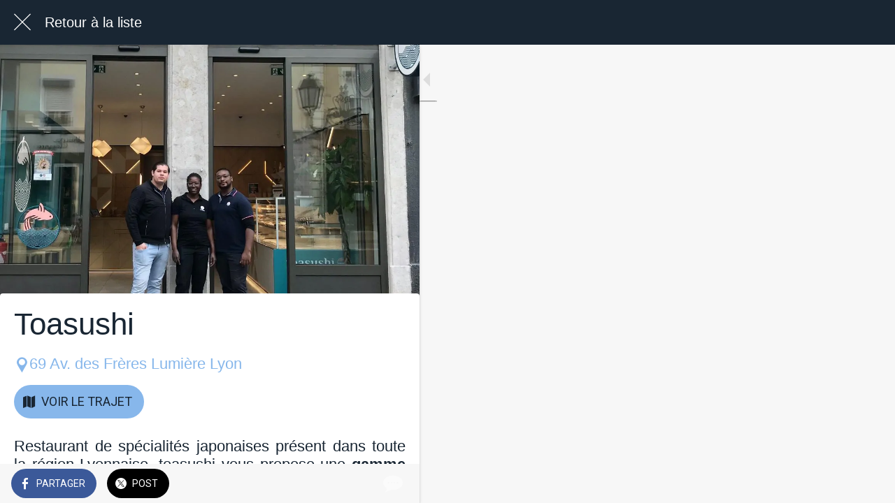

--- FILE ---
content_type: application/javascript; charset=utf-8
request_url: https://back.ww-cdn.com/superstatic/front-res/2477857/front-js/runtime.d0f2b07b1a172567.js
body_size: 4719
content:
(()=>{"use strict";var e,p={},h={};function c(e){var d=h[e];if(void 0!==d)return d.exports;var a=h[e]={id:e,loaded:!1,exports:{}};return p[e].call(a.exports,a,a.exports,c),a.loaded=!0,a.exports}c.m=p,c.amdO={},e=[],c.O=(d,a,b,n)=>{if(!a){var f=1/0;for(t=0;t<e.length;t++){for(var[a,b,n]=e[t],o=!0,r=0;r<a.length;r++)(!1&n||f>=n)&&Object.keys(c.O).every(j=>c.O[j](a[r]))?a.splice(r--,1):(o=!1,n<f&&(f=n));if(o){e.splice(t--,1);var i=b();void 0!==i&&(d=i)}}return d}n=n||0;for(var t=e.length;t>0&&e[t-1][2]>n;t--)e[t]=e[t-1];e[t]=[a,b,n]},c.n=e=>{var d=e&&e.__esModule?()=>e.default:()=>e;return c.d(d,{a:d}),d},(()=>{var d,e=Object.getPrototypeOf?a=>Object.getPrototypeOf(a):a=>a.__proto__;c.t=function(a,b){if(1&b&&(a=this(a)),8&b||"object"==typeof a&&a&&(4&b&&a.__esModule||16&b&&"function"==typeof a.then))return a;var n=Object.create(null);c.r(n);var t={};d=d||[null,e({}),e([]),e(e)];for(var f=2&b&&a;"object"==typeof f&&!~d.indexOf(f);f=e(f))Object.getOwnPropertyNames(f).forEach(o=>t[o]=()=>a[o]);return t.default=()=>a,c.d(n,t),n}})(),c.d=(e,d)=>{for(var a in d)c.o(d,a)&&!c.o(e,a)&&Object.defineProperty(e,a,{enumerable:!0,get:d[a]})},c.f={},c.e=e=>Promise.all(Object.keys(c.f).reduce((d,a)=>(c.f[a](e,d),d),[])),c.u=e=>"front-js/"+({59:"i18countries-es-json",420:"datefns-locale-ar-index-js",768:"i18countries-sl-json",896:"datefns-locale-fa-IR-index-js",1381:"datefns-locale-tr-index-js",1502:"datefns-locale-it-index-js",1730:"datefns-locale-ja-index-js",1748:"i18countries-de-json",2076:"common",2504:"i18countries-hu-json",2627:"i18countries-pt-json",2667:"datefns-locale-nb-index-js",2741:"i18countries-hr-json",2804:"datefns-locale-he-index-js",2832:"datefns-locale-bg-index-js",2983:"datefns-locale-ca-index-js",3423:"datefns-locale-pl-index-js",3532:"i18countries-bg-json",3633:"i18countries-nl-json",3683:"datefns-locale-lt-index-js",3904:"i18countries-no-json",4420:"datefns-locale-hu-index-js",4552:"i18countries-da-json",4591:"i18countries-lt-json",4601:"i18countries-tr-json",4703:"i18countries-fr-json",4705:"datefns-locale-hr-index-js",4760:"datefns-locale-ro-index-js",4961:"i18countries-zh-json",5123:"datefns-locale-fr-index-js",5515:"datefns-locale-es-index-js",5836:"i18countries-en-json",6055:"i18countries-ca-json",6282:"i18countries-fa-json",6314:"i18countries-ru-json",6624:"datefns-locale-de-index-js",6631:"datefns-locale-pt-index-js",6949:"datefns-locale-eu-index-js",7240:"i18countries-he-json",7254:"i18countries-ja-json",7382:"i18countries-it-json",7502:"datefns-locale-fi-index-js",7725:"datefns-locale-nl-index-js",7868:"i18countries-ar-json",8046:"datefns-locale-ru-index-js",8104:"datefns-locale-sl-index-js",8395:"i18countries-pl-json",8558:"datefns-locale-sv-index-js",8707:"datefns-locale-zh-TW-index-js",9196:"datefns-locale-da-index-js",9202:"i18countries-fi-json",9623:"datefns-locale-zh-CN-index-js",9668:"datefns-locale-pt-BR-index-js",9766:"i18countries-sv-json"}[e]||e)+"."+{59:"c974245bacfdb5ba",174:"8de7689c09580070",225:"2f159259c1a87cd5",287:"379df4a9ca9f70d3",420:"9ffbeb5502ab3ad7",455:"7e436ef2583d28e9",491:"11160d9cb832df13",696:"4f41791548938716",702:"adefdd2f213784d2",748:"df2e5a5ca6f92718",768:"facc7a3721120992",841:"b22a0beb87fabec7",885:"97f9df5e4c929e84",896:"35e82da2a3840c72",991:"9f4694536ee2adbe",1021:"4d4dbd1e49e94aa2",1023:"93cf4db42282d2c4",1339:"bf41f9fa915c0b4c",1346:"28b3148ff982f171",1381:"6a1bedff3754aa73",1490:"6b42e626fa3969cb",1502:"26e0f9dbbeca3f47",1550:"7af87a6dbd000082",1620:"4e3e38ccbfe8fbca",1690:"729767d1b1503ade",1693:"82663babfb88279b",1730:"00f2ce0cee7ab111",1742:"55de5023d9865362",1748:"622b782510145846",1771:"e891d938b389488d",1785:"12637eb6b6ef1559",1866:"8063e7e875f0309b",1914:"92febdfe12acbd17",1948:"8ebaefd799c0b634",2015:"711184ec935739d9",2045:"ee83a0d4c504a33d",2052:"49241d71683eb99f",2076:"7cc14c1efc5bfd39",2128:"42b2621ba89ad7f6",2275:"6a84e7e67cc8b56b",2277:"2a48acc3112a9a65",2415:"dd4602e9cdaa278b",2498:"de787cde76de1378",2504:"c16c7a3bee52bdb4",2627:"3ead9b43c50689f0",2667:"94bafe75c0bb595d",2741:"d2902652cfe938d3",2804:"cde4e766c2b6e9ec",2819:"760ccc1f305326d7",2832:"235bb75f54fc8049",2849:"8ca8c9a39b195e7d",2913:"7004c18b5e4a8895",2983:"5faa6ccd31e76227",3215:"f7fdc9ad44731a34",3237:"79827d6d6745e640",3265:"0ed7a5da5f118be2",3328:"3be06efb21858069",3398:"3eaae231954ada65",3423:"8c679974900c16f0",3450:"dc75635dcdba5833",3532:"37238a2641335131",3553:"f515000773b20ede",3574:"96d957196581779d",3633:"f50c1d780b43bc14",3683:"cc9864536424915f",3723:"dca0448b45ac5a16",3832:"7f0c0b6c5c6d94e3",3904:"6383f082d181852b",3911:"74bfe6283a45efa3",3984:"a7447f4566c85265",4420:"356e5bb8051aff44",4421:"1f176e45821b5899",4481:"4377cacd30879240",4552:"22fa7b091baa6670",4565:"f2b27d6523efa6b6",4591:"c36b8550e0344bbf",4601:"acd1d3eb95520e0d",4609:"e75914d393d40929",4617:"3b9c8e58e7096f7d",4623:"36eda904c921739b",4644:"b786f0e0322d175a",4676:"2716dc25f7f03732",4703:"ba58d2a1976facd6",4705:"02a3a7756bc08779",4707:"73b0530774f20804",4741:"fa50ae3b9023529e",4760:"220ce1d7e461b6a3",4915:"6837cab00f7ca34e",4961:"0afd4ff76f268d8d",4963:"60d58a2d76166590",5118:"2689117ab0e761d9",5123:"9810c6370ed1dbcd",5191:"bdd938324607112c",5227:"0a5ab50476472ebb",5515:"1936913d5f244a11",5596:"00184ece129be2b1",5627:"4de4bd35c74d614c",5640:"8f328525da5a7491",5693:"e2212fcdcb157455",5767:"acf046a2cafd674b",5836:"bb47334299f8c1c2",6047:"e7836de4c4af2e1d",6055:"e7f8a70bef0b8401",6086:"ca463457aa899f7d",6202:"1be2896aa567cd2f",6282:"e55952f0f4aaca39",6314:"5c0ababa29a8ece9",6354:"3a6461b9f30caa24",6364:"190a6b5f935288bc",6399:"dfb41d70fe3afacd",6474:"f7aca0f7c71467b4",6590:"1ea4630974a55ed1",6624:"4e4292c20458bc32",6631:"f4d5e38e39e86c28",6688:"977a4ad231a86e4d",6768:"30da5a6b6a2e9c9a",6775:"f7bf16da59c59cdd",6855:"ed402c37d490c166",6861:"89b385e6ee7f0ca1",6949:"453b09ae8b7adb7d",6994:"114bf87dfa238e23",7128:"e1d1e489fa751a5c",7193:"357c9e749ec090ae",7240:"2f8484f14babe31e",7241:"3981f81d2ea9651b",7246:"df304e32eb229db4",7254:"227abc55fddf6a3c",7303:"fcad791a2c7eda0c",7318:"d3ceddc361027fbb",7382:"1cbcdd16ac3f8238",7392:"3c9877e6c3e1f684",7453:"65b8b1b32bfec56b",7481:"bd2cc309b8086bea",7502:"5b1ec779fe4dc90f",7531:"932752919bec825f",7598:"ac49a66b29d85ed0",7648:"268d60f37129e14c",7725:"3749a55384460c98",7836:"9f4553c94898be89",7868:"fdc2ab7b54131e0c",7886:"c02448b612309539",7955:"15388a4b50ab1598",8046:"6975ae7f4d504af7",8104:"585ae61cc1431406",8118:"359f95d4139fb614",8135:"c2fc828fb80cf167",8185:"e890f66c43b9a465",8261:"44a86a35f1577bce",8323:"0a42842cb0a99dbe",8325:"99c79c198988c57f",8367:"caa691cf6eac0f5b",8384:"2a7d06a1f7e35504",8395:"9bffcfd565e0630a",8419:"733f81ca2f424e45",8469:"854a302d4ded03cc",8494:"b9ae1c4967525a7e",8558:"31f53685d8b1ae72",8572:"fde350b88af283cf",8614:"5ae44f5e6c07ac15",8653:"bedd6e20abe9d197",8707:"b61846d689976288",8720:"26f260b8b0388bfe",8750:"140ddd8ce9a703ca",8826:"6cdaeffcc08e4ae0",8887:"a5b9fbfac1b45e8d",9129:"8fcc58f6cd28540b",9146:"3acdf93797b7aed6",9196:"0ec0d52804e373c8",9202:"5147c87e905c7207",9207:"04a0513aed0ea2d1",9239:"cb3fe76388c2f6c3",9309:"a0824bc239da0766",9404:"a0dbd554b394a933",9509:"815af85887fd66e8",9542:"afbac6d8cd44d448",9582:"008b30acf23a0a31",9623:"6d63ffb7e46ede2d",9633:"f98342d6cd1079c8",9668:"8b5e7097d38328f1",9744:"224cad6d1293d540",9766:"404d31bf36587a8a",9934:"f3d43e8efdd33844",9994:"47762383d869685a"}[e]+".js",c.miniCssF=e=>{},c.miniCssF=e=>{},c.hmd=e=>((e=Object.create(e)).children||(e.children=[]),Object.defineProperty(e,"exports",{enumerable:!0,set:()=>{throw new Error("ES Modules may not assign module.exports or exports.*, Use ESM export syntax, instead: "+e.id)}}),e),c.o=(e,d)=>Object.prototype.hasOwnProperty.call(e,d),(()=>{var e={},d="gbpwa:";c.l=(a,b,n,t)=>{if(e[a])e[a].push(b);else{var f,o;if(void 0!==n)for(var r=document.getElementsByTagName("script"),i=0;i<r.length;i++){var s=r[i];if(s.getAttribute("src")==a||s.getAttribute("data-webpack")==d+n){f=s;break}}f||(o=!0,(f=document.createElement("script")).type="module",f.charset="utf-8",f.timeout=120,c.nc&&f.setAttribute("nonce",c.nc),f.setAttribute("data-webpack",d+n),f.src=c.tu(a)),e[a]=[b];var l=(x,j)=>{f.onerror=f.onload=null,clearTimeout(u);var g=e[a];if(delete e[a],f.parentNode&&f.parentNode.removeChild(f),g&&g.forEach(v=>v(j)),x)return x(j)},u=setTimeout(l.bind(null,void 0,{type:"timeout",target:f}),12e4);f.onerror=l.bind(null,f.onerror),f.onload=l.bind(null,f.onload),o&&document.head.appendChild(f)}}})(),c.r=e=>{typeof Symbol<"u"&&Symbol.toStringTag&&Object.defineProperty(e,Symbol.toStringTag,{value:"Module"}),Object.defineProperty(e,"__esModule",{value:!0})},c.nmd=e=>(e.paths=[],e.children||(e.children=[]),e),(()=>{var e;c.tt=()=>(void 0===e&&(e={createScriptURL:d=>d},typeof trustedTypes<"u"&&trustedTypes.createPolicy&&(e=trustedTypes.createPolicy("angular#bundler",e))),e)})(),c.tu=e=>c.tt().createScriptURL(e),c.p="https://back.ww-cdn.com/superstatic/front-res/2477857/",(()=>{var e={9121:0};c.f.j=(b,n)=>{var t=c.o(e,b)?e[b]:void 0;if(0!==t)if(t)n.push(t[2]);else if(9121!=b){var f=new Promise((s,l)=>t=e[b]=[s,l]);n.push(t[2]=f);var o=c.p+c.u(b),r=new Error;c.l(o,s=>{if(c.o(e,b)&&(0!==(t=e[b])&&(e[b]=void 0),t)){var l=s&&("load"===s.type?"missing":s.type),u=s&&s.target&&s.target.src;r.message="Loading chunk "+b+" failed.\n("+l+": "+u+")",r.name="ChunkLoadError",r.type=l,r.request=u,t[1](r)}},"chunk-"+b,b)}else e[b]=0},c.O.j=b=>0===e[b];var d=(b,n)=>{var r,i,[t,f,o]=n,s=0;if(t.some(u=>0!==e[u])){for(r in f)c.o(f,r)&&(c.m[r]=f[r]);if(o)var l=o(c)}for(b&&b(n);s<t.length;s++)c.o(e,i=t[s])&&e[i]&&e[i][0](),e[i]=0;return c.O(l)},a=self.webpackChunkgbpwa=self.webpackChunkgbpwa||[];a.forEach(d.bind(null,0)),a.push=d.bind(null,a.push.bind(a))})()})();